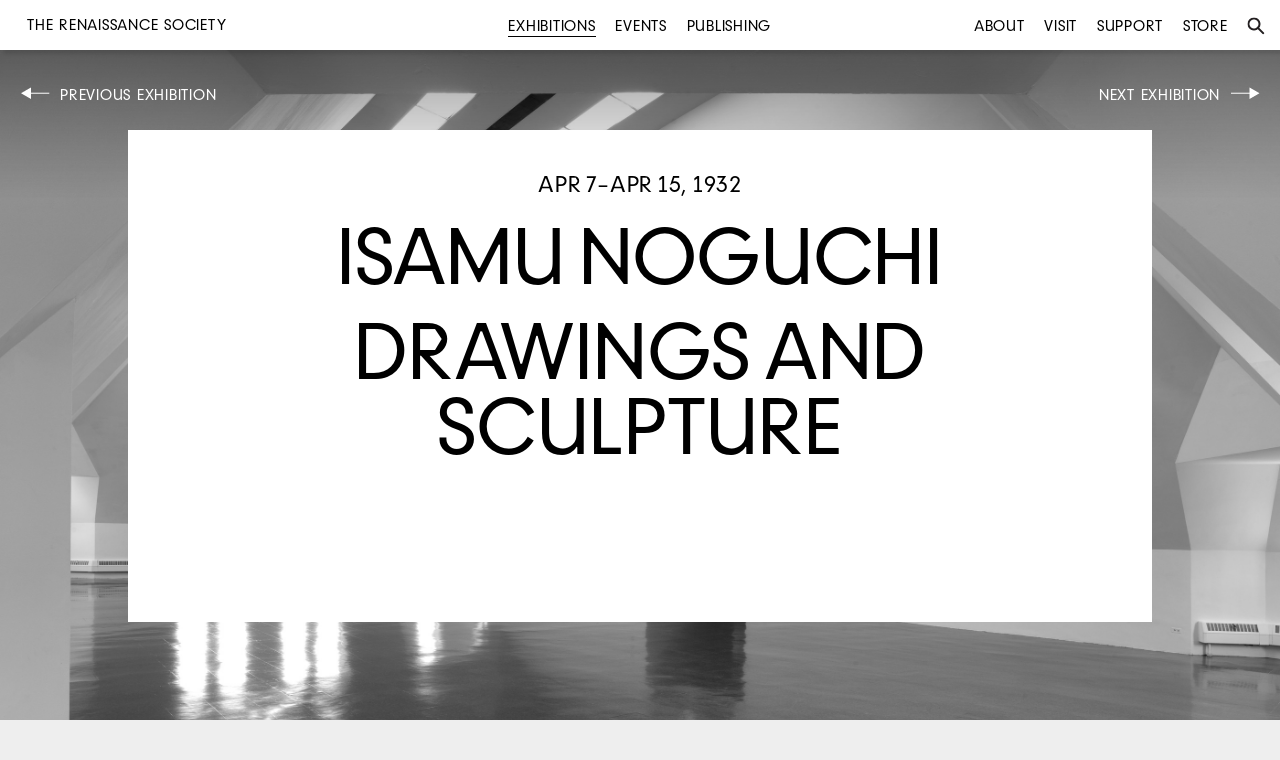

--- FILE ---
content_type: text/html
request_url: https://renaissancesociety.org/exhibitions/65/isamu-noguchi-drawings-and-sculpture/
body_size: 2921
content:
<!DOCTYPE html>
<html>
<head>
	<title>Isamu Noguchi: Drawings and Sculpture | Exhibitions | The Renaissance Society</title>
	<meta charset="utf-8">
	<meta name="language" content="en">
	<meta name="author" content="The Renaissance Society">
	<meta name="description" content="The Renaissance Society is a contemporary art museum free and open to the public.">
	<meta name="viewport" content="width=device-width, initial-scale=1">
	<meta name="robots" content="index, follow">
			<link rel="canonical" href="http://www.renaissancesociety.org/exhibitions/65/isamu-noguchi-drawings-and-sculpture/">
		<meta property="og:url" content="http://www.renaissancesociety.org/exhibitions/65/isamu-noguchi-drawings-and-sculpture/">
	
			<meta property="og:title" content="Isamu Noguchi: Drawings and Sculpture | Exhibitions | The Renaissance Society">
	
		
	<link rel="stylesheet" href="/common/css/main.css?1">

	<link rel="shortcut icon" href="/favicon.ico" type="image/x-icon">
	<link rel="icon" href="/favicon.ico" type="image/x-icon">

	<!-- For iPad with high-resolution Retina display running iOS ≥ 7: -->
	<link rel="apple-touch-icon-precomposed" sizes="152x152" href="/favicon-152.png">

	<!-- For iPad with high-resolution Retina display running iOS ≤ 6: -->
	<link rel="apple-touch-icon-precomposed" sizes="144x144" href="/favicon-144.png">

	<!-- For iPhone with high-resolution Retina display running iOS ≥ 7: -->
	<link rel="apple-touch-icon-precomposed" sizes="120x120" href="/favicon-120.png">

	<!-- For iPhone with high-resolution Retina display running iOS ≤ 6: -->
	<link rel="apple-touch-icon-precomposed" sizes="114x114" href="/favicon-114.png">

	<!-- For first- and second-generation iPad: -->
	<link rel="apple-touch-icon-precomposed" sizes="72x72" href="/favicon-72.png">

	<!-- For non-Retina iPhone, iPod Touch, and Android 2.1+ devices: -->
	<link rel="apple-touch-icon-precomposed" href="/favicon-57.png">

</head>
<body class="no-js exhibitions 65 isamu-noguchi-drawings-and-sculpture detail">
<div class="background-image-container"  style="background-image: url('/media/files/empty-gallery-web2.jpg');">
	<div class="overlay"></div>
</div>


<div class="topbar">

	<ul class="left menu main">
		<li class="title">
			<a href="/">
		<div id='h1'>The Renaissance Society</div>
			</a>
		</li>
	</ul>
	<ul class="center menu main">
		<li  class="active"><a href="/exhibitions/" title="Exhibitions">Exhibitions</a></li>
		<li ><a href="/events/" title="Events">Events</a></li>
		<li ><a href="/publishing/" title="Publishing">Publishing</a></li>
	</ul>
	<ul class="right menu main">
		<li ><a href="/about/" title="About">About</a></li>
		<li ><a href="/visit/" title="Visit">Visit</a></li>
		<li ><a href="/support/" title="Support">Support</a></li>
		<li><a href="http://store.renaissancesociety.org/" title="Store">Store</a></li>
		<li id="search"><a href="#" title="Search"><img class="search" src="/common/images/search.svg" alt="Search"><span class="mobile">Search</span></a></li>
	</ul>

	<ul class="search menu">
		<li>
			<form action="/search/" method="get">
			<input type="text" placeholder="Type search and press enter" value="" name="q">
			<input type="submit" class="searchbox_submit icon" value="s">
			</form>
		</li>
		<li id="close"><a href="#" title="Close"><img class="close" src="/common/images/close.svg" alt="Close"></a></li>
	</ul>

	</ul></div>
	
	<div class="mobile menutoggle"></div>

</div>

<div class="r print">R</div>

<div class="container">	<div class="controls top">
		
				<div class="left left-arrow inactive button" id="previous">			
			<a href="/exhibitions/64/fifth-annual-exhibition-of-modern-french-painting-with-african-masks/">Previous Exhibition</a>
				<div class="hover">
					<div class="exhibition module module-link exhibitions-control   "><a class="" href="/exhibitions/64/fifth-annual-exhibition-of-modern-french-painting-with-african-masks/" title="Fifth Annual Exhibition of Modern French Painting  with African Masks"><div class="date">Feb 7–Feb 21, 1932</div><h2><p>Fifth Annual Exhibition of Modern French Painting, with African Masks</p>
</h2></a></div>				</div>
			</div>
							<div class="right right-arrow inactive button" id="next">
			<a href="/exhibitions/66/paintings-and-prints-by-the-blue-four-feininger-jawlensky-kandinsky-klee/">Next Exhibition</a>
				<div class="hover">	
					<div class="exhibition module module-link exhibitions-control   "><a class="" href="/exhibitions/66/paintings-and-prints-by-the-blue-four-feininger-jawlensky-kandinsky-klee/" title="Paintings and Prints by  The Blue Four   Feininger  Jawlensky  Kandinsky  Klee"><div class="date">Apr 16–Apr 19, 1932</div><h2><p>Paintings and Prints by &#8220;The Blue Four&#8221;: Feininger, Jawlensky, Kandinsky, Klee</p>
</h2></a></div>		
				</div>
			</div>
			</div>

	<div class="page">
		<div class="date">
		Apr 7–Apr 15, 1932
		</div><!--.date-->

		<h1>
			<span class="artist">Isamu Noguchi</span>Drawings and Sculpture		

		</h1>

			
			
			
		<div class="intro text target" id="intro">
					</div><!--.intro.text-->

		
	</div><!--.page-->

		


			<div class="related events target" id="related-events">
		<div class="event module related small module-link Opening Celebration   related  past"><a class="" href="/events/946/drawings-and-sculpture/" title="Drawings and Sculpture"><div class="date">Thu, Apr 7, 1932<br> 3PM (Past)</div><h2>Drawings and Sculpture</h2><div class="label">Opening Celebration</div></a></div>		</div><!--.related.events-->			
	
		

	</div><div class="footer">
	<div class="column">
	<div id="h1">THE RENAISSANCE SOCIETY</div>
	at the University of Chicago<br>
	5811 South Ellis Avenue<br>
	Cobb Hall, 4th Floor<br>
	Chicago, Illinois 60637
	</div>

	<div class="column"><p>
	773 702 8670<br>
	<a href="mailto:info@renaissancesociety.org" class="email">info@renaissancesociety.org</a><br>
	Free and open to the public
	</div>

	<!--div class="column">
	Gallery Hours:<br>
	Tue–Fri 10am–5pm<br>
	Sat–Sun 12–5pm<br>
	Closed Mondays
	</div-->

	<div class="column">
	<a href="/about/" title="Who we are">Who we are</a><br>
		<a href="/visit/" title="Visit">Visit us</a><br>
	<a href="/about#contact" title="Contact us">Contact us</a><br>
	<a href="/support/" title="Join us">Join us</a>
	</div>

	<div class="column">
	<a href="https://www.facebook.com/therenaissancesociety" target="_blank" title="The Renaissance Society on Facebook">Facebook</a><br>
	<a href="https://instagram.com/rensoc/" target="_blank" title="The Renaissance Society on Instagram">Instagram</a><br>
	<a href="https://twitter.com/rensoc" target="_blank" title="The Renaissance Society on Twitter">Twitter</a><br>
	<a href="https://vimeo.com/rensoc/" target="_blank" title="The Renaissance Society on Vimeo">Vimeo</a><br>
	</div>

	<div class="column">
	Join our email list<br>
	<form action="//renaissancesociety.us11.list-manage.com/subscribe/post" class="e-newsletter" method="POST">
	<input type="hidden" name="u" value="28258b64874e626df0979c0de">
	<input type="hidden" name="id" value="dcb7a09f66">


	<div id="mergeTable" class="mergeTable">


	<div class="mergeRow dojoDndItem mergeRow-email" id="mergeRow-0">
	<label for="MERGE0">Email Address <span class="req asterisk">*</span></label>
	<div class="field-group">
	    <input type="email" placeholder="Enter address" autocapitalize="off" autocorrect="off" name="MERGE0" id="MERGE0" size="25" value="">


	</div>

	</div>





	</div>


	<!-- real people should not fill this in and expect good things -->
	<div class="hidden-from-view"><input type="text" name="b_28258b64874e626df0979c0de_dcb7a09f66" tabindex="-1" value=""></div>

	<div class="submit_container clear">
	<input type="submit" class="button" name="submit" value="Submit">
	</div>
	</form>

	</div>
</div>


	<div class="slideshow-controls">
		<div class="slideshow-nav slideshow-close">Close</div>
		<div class="slideshow-nav slideshow-prev"></div>
		<div class="slideshow-nav slideshow-next"></div>
	</div>

<script type="text/javascript" src="/common/js/jquery-1.8.3.min.js"></script>
<script type="text/javascript" src="/common/js/plugins.js"></script>
<script type="text/javascript" src="/common/js/main.js"></script>

<script async src="https://www.googletagmanager.com/gtag/js?id=UA-52755029-1"></script>
<script>
  window.dataLayer = window.dataLayer || [];
  function gtag(){dataLayer.push(arguments);}
  gtag('js', new Date());

  gtag('config', 'UA-52755029-1');
</script>

</body>
</html>
